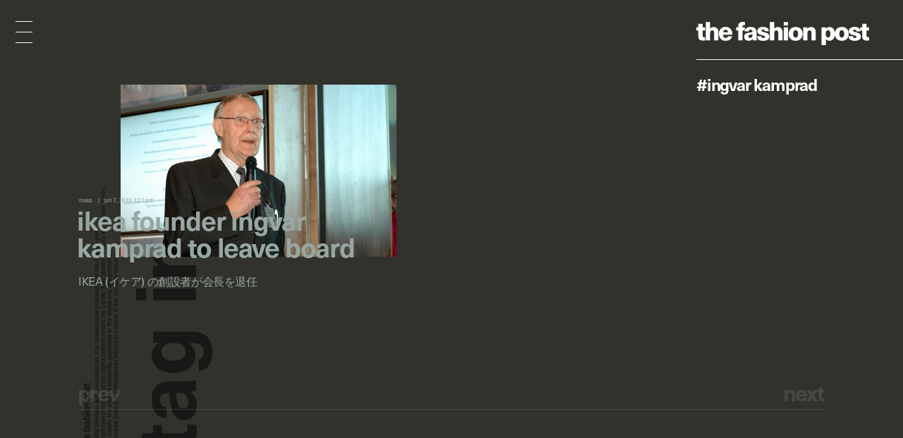

--- FILE ---
content_type: text/html; charset=UTF-8
request_url: https://fashionpost.jp/tag/ingvar-kamprad
body_size: 6297
content:


<!doctype html>
<html lang="ja" class="no-js" data-tablet="0" data-version="">
<head>
	<!-- Google Tag Manager -->
	<script>(function(w,d,s,l,i){w[l]=w[l]||[];w[l].push({'gtm.start':
	new Date().getTime(),event:'gtm.js'});var f=d.getElementsByTagName(s)[0],
	j=d.createElement(s),dl=l!='dataLayer'?'&l='+l:'';j.async=true;j.src=
	'https://www.googletagmanager.com/gtm.js?id='+i+dl;f.parentNode.insertBefore(j,f);
	})(window,document,'script','dataLayer','GTM-K6KVKVF');</script>
	<!-- End Google Tag Manager -->

	<meta charset="utf-8">
	<meta http-equiv="X-UA-Compatible" content="IE=edge">
	<meta name="viewport" content="width=device-width">
	<meta name="format-detection" content="telephone=no">

	<title>#Ingvar Kamprad | The Fashion Post</title>

	<meta name="keywords" content="">
	<meta name="description" content="世界が広がる、ファッションメディア。『The Fashion Post (ザ・ファッションポスト)』は、2012年にウェブで生まれたファッションメディアです。">

	<meta property="og:title" content="#Ingvar Kamprad">
	<meta property="og:type" content="article">
	<meta property="og:url" content="https://fashionpost.jp/tag/ingvar-kamprad">
	<meta property="og:image" content="https://static.fashionpost.jp/article/wp-content/uploads/2013/06/20130607Ingvar-Kamprad.jpg">
	<meta property="og:description" content="世界が広がる、ファッションメディア。『The Fashion Post (ザ・ファッションポスト)』は、2012年にウェブで生まれたファッションメディアです。">
	<meta property="og:site_name" content="THE FASHION POST">
	<meta property="og:locale" content="ja_JP">
	<meta property="fb:app_id" content="277406789009984">

	<meta name="twitter:card" content="summary_large_image">
	<meta name="twitter:site" content="@THEFASHIONPOST">
	<meta name="twitter:title" content="#Ingvar Kamprad">
	<meta name="twitter:description" content="世界が広がる、ファッションメディア。『The Fashion Post (ザ・ファッションポスト)』は、2012年にウェブで生まれたファッションメディアです。">
	<meta name="twitter:url" content="https://fashionpost.jp/tag/ingvar-kamprad">
	<meta name="twitter:image" content="https://static.fashionpost.jp/article/wp-content/uploads/2013/06/20130607Ingvar-Kamprad.jpg">

	<link rel="canonical" href="https://fashionpost.jp/tag/ingvar-kamprad">

    <meta name="apple-mobile-web-app-title" content="TFP">

    <link rel="shortcut icon" href="https://fashionpost.jp/article/wp-content/themes/fashionpost/assets/images/favicon.ico">
    <link rel="apple-touch-icon-precomposed" href="https://fashionpost.jp/article/wp-content/themes/fashionpost/assets/images/apple-touch-icon-precomposed.png">
	<link rel="icon" type="image/png" sizes="72x72" href="https://fashionpost.jp/article/wp-content/themes/fashionpost/assets/images/android-touch-icon.png">

	<meta name="theme-color" content="#47474C">

<meta name='robots' content='max-image-preview:large' />
<link rel='dns-prefetch' href='//ajax.googleapis.com' />
<link rel='stylesheet' id='core-css' href='https://fashionpost.jp/article/wp-content/themes/fashionpost/assets/css/core.css?ver=1761199829' type='text/css' media='all' />
<script type="text/javascript" src="//ajax.googleapis.com/ajax/libs/jquery/1.12.4/jquery.min.js" id="jquery-js"></script>

	<link rel="preconnect" href="https://fonts.googleapis.com">
	<link rel="preconnect" href="https://fonts.gstatic.com" crossorigin>
	<link href="https://fonts.googleapis.com/css2?family=Bodoni+Moda:opsz@6..96&display=swap" rel="stylesheet">

	<style id="pageStyle">
			:root {
		--color-text: #98a7a2;
		--color-text-active: #71847e;
		--color-text-for-luminance: #ffffff;
		--color-text-root: #181816;
		--color-text-root-blend: overlay;

		--color-accent: #ffffff;
		--color-accent-active: #d9d9d9;

		--color-bg: #32322d;
		--color-bg-active: #32322d;
		--color-bg-sealed: #2b2b27;
		--color-bg-transit: #3b3b35;
	}

	.p-gh::before { background-color: rgba(50,50,45, 0.9); }

	/* archive (brand) */
	.p-archive__list.is-brand .p-archive__list__item a > div::after { background-image: linear-gradient(to bottom, rgba(50,50,45,0) 0%, rgba(50,50,45,1) 100%); }

	/* single */
	.c-post-title .c-post-title__cutback {
		color: #d6d6d1;
		text-shadow: 1px 1px 0 rgba(0,0,0,0);
	}
	.c-post-title .c-post-title__cutback:not(.is-transit) {
		text-shadow: 1px 1px 0 rgba(0,0,0,.8);
	}

	.p-post__body.p-post__body--v1 table,
	.p-post__body.p-post__body--v1 table tr,
	.p-post__body.p-post__body--v1 table td { border-color: rgba(152,167,162, 0.2); }

	.p-post__aside .p-post__aside__content > div > div table,
	.p-post__aside .p-post__aside__content > div > div table tr,
	.p-post__aside .p-post__aside__content > div > div table td { border-color: rgba(152,167,162, 0.2); }

	.p-search-ui > div .p-search-ui__box { background-color: rgba(255,255,255,.1); }

	.p-post .p-password .p-password__wrapper { background-color: rgba(255,255,255,0.05); }
	.p-post .p-password form input[name="Submit"] { color: #000000; }

	.p-ad-area.p-ad-area--banner { background-color: rgba(255,255,255,0.05); }

	.p-ad-area.p-ad-area--interstitial .p-ad-area__mask { background-color: rgba(0,0,0,0.65); }
	.ua-safari .p-ad-area.p-ad-area--interstitial .p-ad-area__mask { background-color: rgba(0,0,0,0.35); }

	.p-ad-area.p-ad-area--interstitial .p-ad-area__close { background-color: rgba(255,255,255,1); }
	.no-touch .p-ad-area.p-ad-area--interstitial .p-ad-area__close:hover { background-color: rgba(255,255,255,.65); }
	.touch    .p-ad-area.p-ad-area--interstitial .p-ad-area__close.hover { background-color: rgba(255,255,255,.65); }

	.p-ad-area.p-ad-area--interstitial .p-ad-area__close span { color: #000000; }
			</style>

	<script src="https://fashionpost.jp/article/wp-content/themes/fashionpost/assets/js/vendor/modernizr.min.js"></script>

	<!-- Adobe Fonts -->
	<link rel="stylesheet" href="https://use.typekit.net/whx4zum.css">
	<script>
		(function(d) {
			var config = {
				kitId: 'jfd5fcy',
				scriptTimeout: 3000,
				async: false
			},
			h=d.documentElement,t=setTimeout(function(){h.className=h.className.replace(/\bwf-loading\b/g,"")+" wf-inactive";},config.scriptTimeout),tk=d.createElement("script"),f=false,s=d.getElementsByTagName("script")[0],a;h.className+=" wf-loading";tk.src='https://use.typekit.net/'+config.kitId+'.js';tk.async=true;tk.onload=tk.onreadystatechange=function(){a=this.readyState;if(f||a&&a!="complete"&&a!="loaded")return;f=true;clearTimeout(t);try{Typekit.load(config)}catch(e){}};s.parentNode.insertBefore(tk,s)
		})(document);
	</script>
	<!-- / Adobe Fonts -->

</head>
<body class="is-archive  is-news is-loading">
	<!-- Google Tag Manager (noscript) -->
	<noscript><iframe src="https://www.googletagmanager.com/ns.html?id=GTM-K6KVKVF"
	height="0" width="0" style="display:none;visibility:hidden"></iframe></noscript>
	<!-- End Google Tag Manager (noscript) -->

	<a id="pagetop"></a>


<header class="p-gh">
	<div class="l-container">
		<div class="p-gh__container">
			<div class="p-gh__title">
				<a class="c-object-link" href="https://fashionpost.jp" data-id="159959" data-type="top" data-pjax="1">
					<svg id="logo" class="c-logo is-v2" role="img" aria-label="THE FASHION POST"><use xlink:href="https://fashionpost.jp/article/wp-content/themes/fashionpost/assets/images/logo.svg#symbol" /></svg>
				</a>
			</div>
			<div class="p-gh__ln">
				<ul class="is-tag is-parent">
<li class="is-current"><a href="https://fashionpost.jp/tag/ingvar-kamprad" data-id="2172" data-type="archive" data-pjax="1">#Ingvar Kamprad</a></li>
</ul>
			</div>
		</div>
	</div>
</header>

<div class="p-gm">
	<div class="p-burger"><div><span></span><span></span><span></span><span></span><span></span></div></div>
	<div class="p-gm__wrapper">
		<div class="p-gm__title">
			<div>
				<svg id="gmLogo" class="c-logo is-v2" role="img" aria-label="THE FASHION POST"><use xlink:href="https://fashionpost.jp/article/wp-content/themes/fashionpost/assets/images/logo.svg#symbol" /></svg>
			</div>
		</div>
		<div class="gm__container">
			<div class="l-container">
				<div class="gm__main">
					<div class="gm__main__container">
								<div class="p-gn">
		<div class="p-gn__wrapper">
			<div class="p-gn__container is-left">
					<div class="p-gn__category">
						<a href="https://fashionpost.jp" data-id="top" data-type="top" data-pjax="1">
							<figure><img src="https://static.fashionpost.jp/article/wp-content/uploads/2026/01/15181936/1_DSC9765-300x240.jpg" alt=""></figure>
			<div class="p-gn__category__header">
				<div>
					<h4 class="is-top"><span>t</span><span>o</span><span>p</span></h4>
					<div class="p-gn__category__description u-stretch"><p>世界が広がる、ファッションメディア</p></div>
				</div>
			</div>
		</a>
	</div>
		<div class="p-gn__category">
						<a href="https://fashionpost.jp/fashion" data-id="8025" data-type="archive" data-pjax="1">
							<figure><img src="https://static.fashionpost.jp/article/wp-content/uploads/2025/12/24124005/08-07-1-e1767589850880-150x150.jpg" alt=""></figure>
			<div class="p-gn__category__header">
				<div>
					<h4 class="is-fashion"><span>F</span><span>a</span><span>s</span><span>h</span><span>i</span><span>o</span><span>n</span></h4>
					<div class="p-gn__category__description u-stretch"><p>デジタルで表現するファッションストーリー</p></div>
				</div>
			</div>
		</a>
	</div>
		<div class="p-gn__category">
						<a href="https://fashionpost.jp/beauty" data-id="8026" data-type="archive" data-pjax="1">
							<figure><img src="https://static.fashionpost.jp/article/wp-content/uploads/2025/12/26191154/0916_212-150x150.jpg" alt=""></figure>
			<div class="p-gn__category__header">
				<div>
					<h4 class="is-beauty"><span>B</span><span>e</span><span>a</span><span>u</span><span>t</span><span>y</span></h4>
					<div class="p-gn__category__description u-stretch"><p>ビューティの可能性を探るエディトリアル</p></div>
				</div>
			</div>
		</a>
	</div>
		<div class="p-gn__category">
						<a href="https://fashionpost.jp/portraits" data-id="8027" data-type="archive" data-pjax="1">
							<figure><img src="https://static.fashionpost.jp/article/wp-content/uploads/2025/10/15120257/4-2-150x150.jpg" alt=""></figure>
			<div class="p-gn__category__header">
				<div>
					<h4 class="is-portraits"><span>P</span><span>o</span><span>r</span><span>t</span><span>r</span><span>a</span><span>i</span><span>t</span><span>s</span></h4>
					<div class="p-gn__category__description u-stretch"><p>クリエイティビティに迫るインタビュー</p></div>
				</div>
			</div>
		</a>
	</div>
		<div class="p-gn__category">
						<a href="https://fashionpost.jp/journal" data-id="8304" data-type="archive" data-pjax="1">
							<figure><img src="https://static.fashionpost.jp/article/wp-content/uploads/2025/12/12172215/4b296a42aae2dd6881056973314a7168-150x150.jpg" alt=""></figure>
			<div class="p-gn__category__header">
				<div>
					<h4 class="is-journal"><span>J</span><span>o</span><span>u</span><span>r</span><span>n</span><span>a</span><span>l</span></h4>
					<div class="p-gn__category__description u-stretch"><p>時代を切り取るコラム、対談、ポートレート連載</p></div>
				</div>
			</div>
		</a>
	</div>
		<div class="p-gn__category">
						<a href="https://fashionpost.jp/select" data-id="8028" data-type="archive" data-pjax="1">
							<figure><img src="https://static.fashionpost.jp/article/wp-content/uploads/2026/01/16223845/DSC9931-150x150.jpg" alt=""></figure>
			<div class="p-gn__category__header">
				<div>
					<h4 class="is-select"><span>S</span><span>e</span><span>l</span><span>e</span><span>c</span><span>t</span></h4>
					<div class="p-gn__category__description u-stretch"><p>定番から最新作までを網羅するアイテムカタログ</p></div>
				</div>
			</div>
		</a>
	</div>
		<div class="p-gn__category">
						<a href="https://fashionpost.jp/cities" data-id="8030" data-type="archive" data-pjax="1">
							<figure><img src="https://static.fashionpost.jp/article/wp-content/uploads/2025/12/23175544/d129fefa0e0f16a1274a2bda35aa8b75-150x150.jpg" alt=""></figure>
			<div class="p-gn__category__header">
				<div>
					<h4 class="is-cities"><span>C</span><span>i</span><span>t</span><span>i</span><span>e</span><span>s</span></h4>
					<div class="p-gn__category__description u-stretch"><p>注目ショップ、飲食店、ホテルの保存版ガイド</p></div>
				</div>
			</div>
		</a>
	</div>
		<div class="p-gn__category">
						<a href="https://fashionpost.jp/news" data-id="8024" data-type="archive" data-pjax="1">
							<figure><img src="https://static.fashionpost.jp/article/wp-content/uploads/2026/01/14175705/DIOR-MEN-AMBASSADOR-JOSH-OCONNOR-BY-GEORGE-EYRES-150x150.jpg" alt=""></figure>
			<div class="p-gn__category__header">
				<div>
					<h4 class="is-news"><span>N</span><span>e</span><span>w</span><span>s</span></h4>
					<div class="p-gn__category__description u-stretch"><p>ファッション/ビューティ/カルチャーの最新ニュース</p></div>
				</div>
			</div>
		</a>
	</div>
				</div>

			<div class="p-gn__container is-right">
					<div class="p-gn__category">
						<a href="https://calendar.fashionpost.jp/" target="_blank">
							<figure><img src="https://static.calendar.fashionpost.jp/wp/wp-content/uploads/2024/07/19172502/og.png" alt=""></figure>
			<div class="p-gn__category__header">
				<div>
					<h4 class="is-calendar"><span>c</span><span>a</span><span>l</span><span>e</span><span>n</span><span>d</span><span>a</span><span>r</span></h4>
					<div class="p-gn__category__description u-stretch"><p>クリエイターによる日替わりレコメンド</p></div>
				</div>
			</div>
		</a>
	</div>
		<div class="p-gn__category">
						<a href="https://fashionpost.jp/collections" data-id="collection" data-type="archive" data-pjax="1">
							<figure><img src="https://static.fashionpost.jp/article/wp-content/uploads/2026/01/19152526/DG_MEN_SHOW_FALL_WINTER_2026__PHOTO_GORUNWAY_LOOK_001-640x960.jpg" alt=""></figure>
			<div class="p-gn__category__header">
				<div>
					<h4 class="is-collection"><span>C</span><span>o</span><span>l</span><span>l</span><span>e</span><span>c</span><span>t</span><span>i</span><span>o</span><span>n</span><span>s</span></h4>
					<div class="p-gn__category__description u-stretch"><p>コレクションルック一覧</p></div>
				</div>
			</div>
		</a>
	</div>
		<div class="p-gn__category">
						<a href="https://fashionpost.jp/history" data-id="8262" data-type="archive" data-pjax="1">
							<figure><img src="https://static.fashionpost.jp/article/wp-content/uploads/2024/12/06124516/stella_falabella_inner-150x150.jpg" alt=""></figure>
			<div class="p-gn__category__header">
				<div>
					<h4 class="is-history"><span>H</span><span>i</span><span>s</span><span>t</span><span>o</span><span>r</span><span>y</span></h4>
					<div class="p-gn__category__description u-stretch"><p>アイコンから紐解くブランドヒストリー</p></div>
				</div>
			</div>
		</a>
	</div>
		<div class="p-gn__category">
						<a href="https://fashionpost.jp/brands" data-id="brand" data-type="archive" data-pjax="1">
							<figure><img src="https://static.fashionpost.jp/article/wp-content/uploads/2020/04/21102022/thmbnail.jpg" alt=""></figure>
			<div class="p-gn__category__header">
				<div>
					<h4 class="is-brand"><span>B</span><span>r</span><span>a</span><span>n</span><span>d</span><span>s</span></h4>
					<div class="p-gn__category__description u-stretch"><p>ファッションブランド A to Z</p></div>
				</div>
			</div>
		</a>
	</div>
	
								<div class="p-gn__feature">
					<ul>
															<li class="u-stretch"><a href="https://fashionpost.jp/movies" data-id="movies" data-type="archive" data-pjax="1">上映中のTFP的おすすめ映画</a></li>
																		<li class="u-stretch"><a href="https://fashionpost.jp/exhibitions" data-id="exhibitions" data-type="archive" data-pjax="1">開催中のTFP的おすすめ展覧会</a></li>
														</ul>
				</div>
				
				<div class="p-gn__aside">
										<div class="p-gn__aside__sns">
						<h5>Social: </h5>
						<ul>
							<li><a href="https://www.instagram.com/tfpjp" target="_blank" rel="external">Instagram</a></li>							<li><a href="https://twitter.com/THEFASHIONPOST" target="_blank" rel="external">Twitter</a></li>							<li><a href="https://www.facebook.com/thefashionpost" target="_blank" rel="external">Facebook</a></li>							<li><a href="https://lin.ee/6G2HRVA" target="_blank" rel="external">LINE</a></li>						</ul>
					</div>
										<div class="p-search-ui">
						<h5>Search: </h5>
						<div>
							<input class="p-search-ui__box" type="text" value=""><a class="p-search-ui__button" href="javascript:void(0);"><span class="c-icon c-icon--search"></span></a>
						</div>
					</div>
					<div class="p-gn__aside__about">
						<h5>About: </h5>
						<ul class="u-stretch">
							<li><a href="https://weekday.co.jp/" target="_blank" rel="external">運営会社</a></li>
							<li><a class="is-about is-about-advertising" href="https://fashionpost.jp/about#advertising" data-id="2" data-type="page" data-pjax="1">広告掲載</a></li>
							<li><a class="is-contact" href="https://fashionpost.jp/contact">お問い合わせ</a></li>
							<li><a class="is-about is-about-workwithus" href="https://fashionpost.jp/about#workwithus" data-id="2" data-type="page" data-pjax="1">求人</a></li>
							<li><a class="is-about is-about-terms" href="https://fashionpost.jp/about#terms" data-id="2" data-type="page" data-pjax="1">利用規約</a></li>
							<li><a class="is-about is-about-privacypolicy" href="https://fashionpost.jp/about#privacypolicy" data-id="2" data-type="page" data-pjax="1">プライバシーポリシー</a></li>
						</ul>
					</div>
				</div>
			</div>
		</div>
	</div>

						</div>
				</div>
			</div>
		</div>
		<div class="p-gm__copyright">
			<div>
				<p>© 2026 Weekday, Inc. All rights reserved.</p>
			</div>
		</div>
	</div>
</div>

	<div class="p-superwrapper">
<div
	class="p-supercontainer"
	data-scene-type="archive"
	data-scene-id="2172"
	data-scene-title="#Ingvar Kamprad | The Fashion Post"
>
	<template class="p-template p-template--style">
			:root {
		--color-text: #98a7a2;
		--color-text-active: #71847e;
		--color-text-for-luminance: #ffffff;
		--color-text-root: #181816;
		--color-text-root-blend: overlay;

		--color-accent: #ffffff;
		--color-accent-active: #d9d9d9;

		--color-bg: #32322d;
		--color-bg-active: #32322d;
		--color-bg-sealed: #2b2b27;
		--color-bg-transit: #3b3b35;
	}

	.p-gh::before { background-color: rgba(50,50,45, 0.9); }

	/* archive (brand) */
	.p-archive__list.is-brand .p-archive__list__item a > div::after { background-image: linear-gradient(to bottom, rgba(50,50,45,0) 0%, rgba(50,50,45,1) 100%); }

	/* single */
	.c-post-title .c-post-title__cutback {
		color: #d6d6d1;
		text-shadow: 1px 1px 0 rgba(0,0,0,0);
	}
	.c-post-title .c-post-title__cutback:not(.is-transit) {
		text-shadow: 1px 1px 0 rgba(0,0,0,.8);
	}

	.p-post__body.p-post__body--v1 table,
	.p-post__body.p-post__body--v1 table tr,
	.p-post__body.p-post__body--v1 table td { border-color: rgba(152,167,162, 0.2); }

	.p-post__aside .p-post__aside__content > div > div table,
	.p-post__aside .p-post__aside__content > div > div table tr,
	.p-post__aside .p-post__aside__content > div > div table td { border-color: rgba(152,167,162, 0.2); }

	.p-search-ui > div .p-search-ui__box { background-color: rgba(255,255,255,.1); }

	.p-post .p-password .p-password__wrapper { background-color: rgba(255,255,255,0.05); }
	.p-post .p-password form input[name="Submit"] { color: #000000; }

	.p-ad-area.p-ad-area--banner { background-color: rgba(255,255,255,0.05); }

	.p-ad-area.p-ad-area--interstitial .p-ad-area__mask { background-color: rgba(0,0,0,0.65); }
	.ua-safari .p-ad-area.p-ad-area--interstitial .p-ad-area__mask { background-color: rgba(0,0,0,0.35); }

	.p-ad-area.p-ad-area--interstitial .p-ad-area__close { background-color: rgba(255,255,255,1); }
	.no-touch .p-ad-area.p-ad-area--interstitial .p-ad-area__close:hover { background-color: rgba(255,255,255,.65); }
	.touch    .p-ad-area.p-ad-area--interstitial .p-ad-area__close.hover { background-color: rgba(255,255,255,.65); }

	.p-ad-area.p-ad-area--interstitial .p-ad-area__close span { color: #000000; }
			</template>

	<main>
		<section
			class="p-archive is-tag is-tag-ingvar-kamprad under-0-layer"
			data-category="ingvar-kamprad"
		>
			<div class="l-container">
				<div class="p-archive__upper">
						<header class="p-archive__vertical_header">
		<div class="p-archive__vertical_header__sticky">
			<div class="p-archive__vertical_header__wrapper">
				<div class="p-archive__vertical_header__inner">
					<div class="p-archive__vertical_header__container">
						<div class="p-archive__vertical_header__logo">
							<svg class="c-logo is-v2" role="img" aria-label="THE FASHION POST"><use xlink:href="https://fashionpost.jp/article/wp-content/themes/fashionpost/assets/images/logo.svg#symbol" /></svg>
						</div>
						<div class="p-archive__vertical_header__description">
							<p>Quality, timeless and innovation are the fundamental philosophy of The Fashion Post, <i class="u-br u-br--sp"></i>
							a Tokyo based independent digital fashion media. We curate daily fashion, beauty and culture feeds, <i class="u-br u-br--sp"></i>
							and create the original editorials, portrayed in the digital era, and portraits, <i class="u-br u-br--sp"></i>
							interviews from the authorities of different culture in the creative industry.</p>
						</div>
						<div class="p-archive__vertical_header__title">
							<h2 class="is-title"><span>T</span><span>a</span><span>g</span><span> </span><span>I</span><span>n</span><span>d</span><span>e</span><span>x</span></h2>
													</div>
					</div>
				</div>
			</div>
		</div>
	</header>
		
				<div class="p-archive__list is-landscape">
					<ul>
												<li class="p-archive__list__item">
								<a href="https://fashionpost.jp/news/17599" data-id="17599" data-type="single" data-pjax="1">
									<div class="p-archive__list__item__wrapper">
										<figure>
											<div data-src="https://static.fashionpost.jp/article/wp-content/uploads/2013/06/20130607Ingvar-Kamprad.jpg"></div>
										</figure>
										<div class="p-archive__list__item__body">
											<div>
												<div class="c-post-categorytime">
													<div>
														<p><span>News</span></p>
														<p><time datetime="2013-06-07T15:27:51+00:00">Jun 7, 2013 3:27 PM</time></p>
													</div>
												</div>
													<div class="c-post-catch ">
		<div class="c-post-catch__wrapper">
			<div class="c-post-catch__container">
				<div class="c-post-catch__body">
												<div class="c-post-catch__main"><strong>Ikea founder Ingvar Kamprad to leave board</strong></div>																					<div class="c-post-catch__ja"><h3>IKEA (イケア) の創設者が会長を退任</h3></div>
											</div>
			</div>
		</div>
	</div>

												</div>
										</div>
									</div>
									<div class="p-archive__list__item__title" data-title="IKEA (イケア) の創設者が会長を退任"></div>
								</a>
							</li>
												</ul>
				</div><!-- / .p-archive__list -->

		
		
						</div>

				<footer class="p-archive__pagenate c-pagenate">
					<div class="c-pagenate__container">
								<div class="c-pagenate__dirs">
				<div class="c-pagenate__dir c-pagenate__dir--prev"><a href="javascript:void(0);" class="is-disabled"><span>P</span><span>r</span><span>e</span><span>v</span></a></div>
				<div class="c-pagenate__dir c-pagenate__dir--next"><a href="javascript:void(0);" class="is-disabled"><span>N</span><span>e</span><span>x</span><span>t</span></a></div>
			</div>
			<ul class="c-pagenate__pages"><li><a class="is-current" href="https://fashionpost.jp/tag/ingvar-kamprad"><span>1</span></a></li></ul>							</div>
				</footer>
			</div>

			<div class="p-ad-area p-ad-area--banner is-bottom" data-ad-type="banner" data-ad-position="bottom"></div>
		</section>
	</main>

	
<footer class="p-gf is-full">
	<div class="l-container">
		<div class="l-page">
			<div class="p-gf__wrapper">
						<div class="p-gn">
		<div class="p-gn__wrapper">
			<div class="p-gn__container is-left">
					<div class="p-gn__category">
						<a href="https://fashionpost.jp" data-id="top" data-type="top" data-pjax="1">
							<figure><img src="https://static.fashionpost.jp/article/wp-content/uploads/2026/01/15181936/1_DSC9765-300x240.jpg" alt=""></figure>
			<div class="p-gn__category__header">
				<div>
					<h4 class="is-top"><span>t</span><span>o</span><span>p</span></h4>
					<div class="p-gn__category__description u-stretch"><p>世界が広がる、ファッションメディア</p></div>
				</div>
			</div>
		</a>
	</div>
		<div class="p-gn__category">
						<a href="https://fashionpost.jp/fashion" data-id="8025" data-type="archive" data-pjax="1">
							<figure><img src="https://static.fashionpost.jp/article/wp-content/uploads/2025/12/24124005/08-07-1-e1767589850880-150x150.jpg" alt=""></figure>
			<div class="p-gn__category__header">
				<div>
					<h4 class="is-fashion"><span>F</span><span>a</span><span>s</span><span>h</span><span>i</span><span>o</span><span>n</span></h4>
					<div class="p-gn__category__description u-stretch"><p>デジタルで表現するファッションストーリー</p></div>
				</div>
			</div>
		</a>
	</div>
		<div class="p-gn__category">
						<a href="https://fashionpost.jp/beauty" data-id="8026" data-type="archive" data-pjax="1">
							<figure><img src="https://static.fashionpost.jp/article/wp-content/uploads/2025/12/26191154/0916_212-150x150.jpg" alt=""></figure>
			<div class="p-gn__category__header">
				<div>
					<h4 class="is-beauty"><span>B</span><span>e</span><span>a</span><span>u</span><span>t</span><span>y</span></h4>
					<div class="p-gn__category__description u-stretch"><p>ビューティの可能性を探るエディトリアル</p></div>
				</div>
			</div>
		</a>
	</div>
		<div class="p-gn__category">
						<a href="https://fashionpost.jp/portraits" data-id="8027" data-type="archive" data-pjax="1">
							<figure><img src="https://static.fashionpost.jp/article/wp-content/uploads/2025/10/15120257/4-2-150x150.jpg" alt=""></figure>
			<div class="p-gn__category__header">
				<div>
					<h4 class="is-portraits"><span>P</span><span>o</span><span>r</span><span>t</span><span>r</span><span>a</span><span>i</span><span>t</span><span>s</span></h4>
					<div class="p-gn__category__description u-stretch"><p>クリエイティビティに迫るインタビュー</p></div>
				</div>
			</div>
		</a>
	</div>
		<div class="p-gn__category">
						<a href="https://fashionpost.jp/journal" data-id="8304" data-type="archive" data-pjax="1">
							<figure><img src="https://static.fashionpost.jp/article/wp-content/uploads/2025/12/12172215/4b296a42aae2dd6881056973314a7168-150x150.jpg" alt=""></figure>
			<div class="p-gn__category__header">
				<div>
					<h4 class="is-journal"><span>J</span><span>o</span><span>u</span><span>r</span><span>n</span><span>a</span><span>l</span></h4>
					<div class="p-gn__category__description u-stretch"><p>時代を切り取るコラム、対談、ポートレート連載</p></div>
				</div>
			</div>
		</a>
	</div>
		<div class="p-gn__category">
						<a href="https://fashionpost.jp/select" data-id="8028" data-type="archive" data-pjax="1">
							<figure><img src="https://static.fashionpost.jp/article/wp-content/uploads/2026/01/16223845/DSC9931-150x150.jpg" alt=""></figure>
			<div class="p-gn__category__header">
				<div>
					<h4 class="is-select"><span>S</span><span>e</span><span>l</span><span>e</span><span>c</span><span>t</span></h4>
					<div class="p-gn__category__description u-stretch"><p>定番から最新作までを網羅するアイテムカタログ</p></div>
				</div>
			</div>
		</a>
	</div>
		<div class="p-gn__category">
						<a href="https://fashionpost.jp/cities" data-id="8030" data-type="archive" data-pjax="1">
							<figure><img src="https://static.fashionpost.jp/article/wp-content/uploads/2025/12/23175544/d129fefa0e0f16a1274a2bda35aa8b75-150x150.jpg" alt=""></figure>
			<div class="p-gn__category__header">
				<div>
					<h4 class="is-cities"><span>C</span><span>i</span><span>t</span><span>i</span><span>e</span><span>s</span></h4>
					<div class="p-gn__category__description u-stretch"><p>注目ショップ、飲食店、ホテルの保存版ガイド</p></div>
				</div>
			</div>
		</a>
	</div>
		<div class="p-gn__category">
						<a href="https://fashionpost.jp/news" data-id="8024" data-type="archive" data-pjax="1">
							<figure><img src="https://static.fashionpost.jp/article/wp-content/uploads/2026/01/14175705/DIOR-MEN-AMBASSADOR-JOSH-OCONNOR-BY-GEORGE-EYRES-150x150.jpg" alt=""></figure>
			<div class="p-gn__category__header">
				<div>
					<h4 class="is-news"><span>N</span><span>e</span><span>w</span><span>s</span></h4>
					<div class="p-gn__category__description u-stretch"><p>ファッション/ビューティ/カルチャーの最新ニュース</p></div>
				</div>
			</div>
		</a>
	</div>
				</div>

			<div class="p-gn__container is-right">
					<div class="p-gn__category">
						<a href="https://calendar.fashionpost.jp/" target="_blank">
							<figure><img src="https://static.calendar.fashionpost.jp/wp/wp-content/uploads/2024/07/19172502/og.png" alt=""></figure>
			<div class="p-gn__category__header">
				<div>
					<h4 class="is-calendar"><span>c</span><span>a</span><span>l</span><span>e</span><span>n</span><span>d</span><span>a</span><span>r</span></h4>
					<div class="p-gn__category__description u-stretch"><p>クリエイターによる日替わりレコメンド</p></div>
				</div>
			</div>
		</a>
	</div>
		<div class="p-gn__category">
						<a href="https://fashionpost.jp/collections" data-id="collection" data-type="archive" data-pjax="1">
							<figure><img src="https://static.fashionpost.jp/article/wp-content/uploads/2026/01/19152526/DG_MEN_SHOW_FALL_WINTER_2026__PHOTO_GORUNWAY_LOOK_001-640x960.jpg" alt=""></figure>
			<div class="p-gn__category__header">
				<div>
					<h4 class="is-collection"><span>C</span><span>o</span><span>l</span><span>l</span><span>e</span><span>c</span><span>t</span><span>i</span><span>o</span><span>n</span><span>s</span></h4>
					<div class="p-gn__category__description u-stretch"><p>コレクションルック一覧</p></div>
				</div>
			</div>
		</a>
	</div>
		<div class="p-gn__category">
						<a href="https://fashionpost.jp/history" data-id="8262" data-type="archive" data-pjax="1">
							<figure><img src="https://static.fashionpost.jp/article/wp-content/uploads/2024/12/06124516/stella_falabella_inner-150x150.jpg" alt=""></figure>
			<div class="p-gn__category__header">
				<div>
					<h4 class="is-history"><span>H</span><span>i</span><span>s</span><span>t</span><span>o</span><span>r</span><span>y</span></h4>
					<div class="p-gn__category__description u-stretch"><p>アイコンから紐解くブランドヒストリー</p></div>
				</div>
			</div>
		</a>
	</div>
		<div class="p-gn__category">
						<a href="https://fashionpost.jp/brands" data-id="brand" data-type="archive" data-pjax="1">
							<figure><img src="https://static.fashionpost.jp/article/wp-content/uploads/2020/04/21102022/thmbnail.jpg" alt=""></figure>
			<div class="p-gn__category__header">
				<div>
					<h4 class="is-brand"><span>B</span><span>r</span><span>a</span><span>n</span><span>d</span><span>s</span></h4>
					<div class="p-gn__category__description u-stretch"><p>ファッションブランド A to Z</p></div>
				</div>
			</div>
		</a>
	</div>
	
								<div class="p-gn__feature">
					<ul>
															<li class="u-stretch"><a href="https://fashionpost.jp/movies" data-id="movies" data-type="archive" data-pjax="1">上映中のTFP的おすすめ映画</a></li>
																		<li class="u-stretch"><a href="https://fashionpost.jp/exhibitions" data-id="exhibitions" data-type="archive" data-pjax="1">開催中のTFP的おすすめ展覧会</a></li>
														</ul>
				</div>
				
				<div class="p-gn__aside">
										<div class="p-gn__aside__sns">
						<h5>Social: </h5>
						<ul>
							<li><a href="https://www.instagram.com/tfpjp" target="_blank" rel="external">Instagram</a></li>							<li><a href="https://twitter.com/THEFASHIONPOST" target="_blank" rel="external">Twitter</a></li>							<li><a href="https://www.facebook.com/thefashionpost" target="_blank" rel="external">Facebook</a></li>							<li><a href="https://lin.ee/6G2HRVA" target="_blank" rel="external">LINE</a></li>						</ul>
					</div>
										<div class="p-search-ui">
						<h5>Search: </h5>
						<div>
							<input class="p-search-ui__box" type="text" value=""><a class="p-search-ui__button" href="javascript:void(0);"><span class="c-icon c-icon--search"></span></a>
						</div>
					</div>
					<div class="p-gn__aside__about">
						<h5>About: </h5>
						<ul class="u-stretch">
							<li><a href="https://weekday.co.jp/" target="_blank" rel="external">運営会社</a></li>
							<li><a class="is-about is-about-advertising" href="https://fashionpost.jp/about#advertising" data-id="2" data-type="page" data-pjax="1">広告掲載</a></li>
							<li><a class="is-contact" href="https://fashionpost.jp/contact">お問い合わせ</a></li>
							<li><a class="is-about is-about-workwithus" href="https://fashionpost.jp/about#workwithus" data-id="2" data-type="page" data-pjax="1">求人</a></li>
							<li><a class="is-about is-about-terms" href="https://fashionpost.jp/about#terms" data-id="2" data-type="page" data-pjax="1">利用規約</a></li>
							<li><a class="is-about is-about-privacypolicy" href="https://fashionpost.jp/about#privacypolicy" data-id="2" data-type="page" data-pjax="1">プライバシーポリシー</a></li>
						</ul>
					</div>
				</div>
			</div>
		</div>
	</div>

					<div class="p-gf__tt">
					<a href="javascript:void(0);">page top</a>
				</div>
				<div class="p-gf__copyright">
					<p>© 2026 Weekday, Inc. All rights reserved.</p>
				</div>
			</div>
		</div>
	</div>
</footer>


		<div class="p-ad-area p-ad-area--interstitial" data-ad-type="interstitial" data-ad-position=""></div>
		</div>

	</div><!-- /.p-superwrapper -->

	<div class="c-loading"><span><svg id="loading" version="1.1" xmlns="http://www.w3.org/2000/svg" xmlns:xlink="http://www.w3.org/1999/xlink" x="0px" y="0px" viewBox="0 0 50 50" style="enable-background:new 0 0 50 50;" xml:space="preserve"><path d="M25.251,6.461c-10.318,0-18.683,8.365-18.683,18.683h4.068c0-8.071,6.543-14.615,14.615-14.615V6.461z" style="fill: var(--color-accent);"></path></svg></span></div>

	<a id="pagebottom"></a>

	<script>
		var is_debug = false;

		var scene = {
			title: "#Ingvar Kamprad | The Fashion Post",
			type: "archive",
			prev_type: undefined,
			id: 17599,
			category: "ingvar-kamprad",
			slug: undefined,
			last_applied_path: location.pathname
		};
	</script>

<script type="text/javascript" src="https://fashionpost.jp/article/wp-content/themes/fashionpost/assets/php/ads.php?ver=1768887644" id="fashionpost/js-ads-js"></script>
<script type="text/javascript" src="https://fashionpost.jp/article/wp-content/themes/fashionpost/assets/js/plugins.min.js?ver=1724160800" id="fashionpost/js-plugins-js"></script>
<script type="text/javascript" src="https://fashionpost.jp/article/wp-content/themes/fashionpost/assets/js/core.min.js?ver=1761124131" id="fashionpost/js-core-js"></script>

</body>
</html>



<!--
Performance optimized by W3 Total Cache. Learn more: https://www.boldgrid.com/w3-total-cache/


Served from: fashionpost.jp @ 2026-01-20 14:40:44 by W3 Total Cache
-->